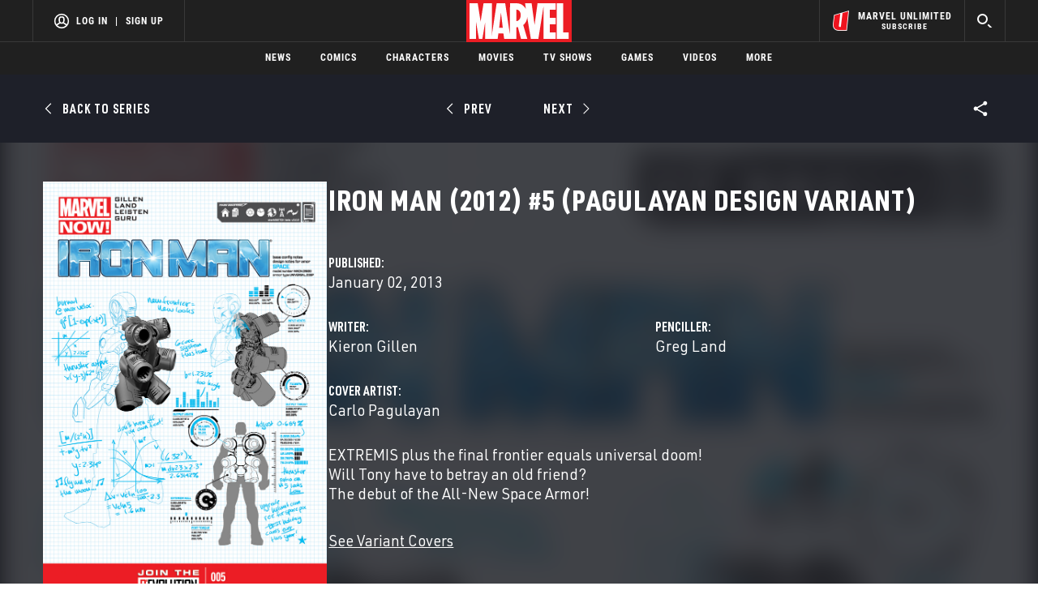

--- FILE ---
content_type: text/html; charset=utf-8
request_url: https://www.google.com/recaptcha/enterprise/anchor?ar=1&k=6LdY8_cZAAAAACuaDxPPyWpDPk5KXjGfPstGnKz1&co=aHR0cHM6Ly9jZG4ucmVnaXN0ZXJkaXNuZXkuZ28uY29tOjQ0Mw..&hl=en&v=N67nZn4AqZkNcbeMu4prBgzg&size=invisible&anchor-ms=20000&execute-ms=30000&cb=hiarhuk6n2bs
body_size: 48822
content:
<!DOCTYPE HTML><html dir="ltr" lang="en"><head><meta http-equiv="Content-Type" content="text/html; charset=UTF-8">
<meta http-equiv="X-UA-Compatible" content="IE=edge">
<title>reCAPTCHA</title>
<style type="text/css">
/* cyrillic-ext */
@font-face {
  font-family: 'Roboto';
  font-style: normal;
  font-weight: 400;
  font-stretch: 100%;
  src: url(//fonts.gstatic.com/s/roboto/v48/KFO7CnqEu92Fr1ME7kSn66aGLdTylUAMa3GUBHMdazTgWw.woff2) format('woff2');
  unicode-range: U+0460-052F, U+1C80-1C8A, U+20B4, U+2DE0-2DFF, U+A640-A69F, U+FE2E-FE2F;
}
/* cyrillic */
@font-face {
  font-family: 'Roboto';
  font-style: normal;
  font-weight: 400;
  font-stretch: 100%;
  src: url(//fonts.gstatic.com/s/roboto/v48/KFO7CnqEu92Fr1ME7kSn66aGLdTylUAMa3iUBHMdazTgWw.woff2) format('woff2');
  unicode-range: U+0301, U+0400-045F, U+0490-0491, U+04B0-04B1, U+2116;
}
/* greek-ext */
@font-face {
  font-family: 'Roboto';
  font-style: normal;
  font-weight: 400;
  font-stretch: 100%;
  src: url(//fonts.gstatic.com/s/roboto/v48/KFO7CnqEu92Fr1ME7kSn66aGLdTylUAMa3CUBHMdazTgWw.woff2) format('woff2');
  unicode-range: U+1F00-1FFF;
}
/* greek */
@font-face {
  font-family: 'Roboto';
  font-style: normal;
  font-weight: 400;
  font-stretch: 100%;
  src: url(//fonts.gstatic.com/s/roboto/v48/KFO7CnqEu92Fr1ME7kSn66aGLdTylUAMa3-UBHMdazTgWw.woff2) format('woff2');
  unicode-range: U+0370-0377, U+037A-037F, U+0384-038A, U+038C, U+038E-03A1, U+03A3-03FF;
}
/* math */
@font-face {
  font-family: 'Roboto';
  font-style: normal;
  font-weight: 400;
  font-stretch: 100%;
  src: url(//fonts.gstatic.com/s/roboto/v48/KFO7CnqEu92Fr1ME7kSn66aGLdTylUAMawCUBHMdazTgWw.woff2) format('woff2');
  unicode-range: U+0302-0303, U+0305, U+0307-0308, U+0310, U+0312, U+0315, U+031A, U+0326-0327, U+032C, U+032F-0330, U+0332-0333, U+0338, U+033A, U+0346, U+034D, U+0391-03A1, U+03A3-03A9, U+03B1-03C9, U+03D1, U+03D5-03D6, U+03F0-03F1, U+03F4-03F5, U+2016-2017, U+2034-2038, U+203C, U+2040, U+2043, U+2047, U+2050, U+2057, U+205F, U+2070-2071, U+2074-208E, U+2090-209C, U+20D0-20DC, U+20E1, U+20E5-20EF, U+2100-2112, U+2114-2115, U+2117-2121, U+2123-214F, U+2190, U+2192, U+2194-21AE, U+21B0-21E5, U+21F1-21F2, U+21F4-2211, U+2213-2214, U+2216-22FF, U+2308-230B, U+2310, U+2319, U+231C-2321, U+2336-237A, U+237C, U+2395, U+239B-23B7, U+23D0, U+23DC-23E1, U+2474-2475, U+25AF, U+25B3, U+25B7, U+25BD, U+25C1, U+25CA, U+25CC, U+25FB, U+266D-266F, U+27C0-27FF, U+2900-2AFF, U+2B0E-2B11, U+2B30-2B4C, U+2BFE, U+3030, U+FF5B, U+FF5D, U+1D400-1D7FF, U+1EE00-1EEFF;
}
/* symbols */
@font-face {
  font-family: 'Roboto';
  font-style: normal;
  font-weight: 400;
  font-stretch: 100%;
  src: url(//fonts.gstatic.com/s/roboto/v48/KFO7CnqEu92Fr1ME7kSn66aGLdTylUAMaxKUBHMdazTgWw.woff2) format('woff2');
  unicode-range: U+0001-000C, U+000E-001F, U+007F-009F, U+20DD-20E0, U+20E2-20E4, U+2150-218F, U+2190, U+2192, U+2194-2199, U+21AF, U+21E6-21F0, U+21F3, U+2218-2219, U+2299, U+22C4-22C6, U+2300-243F, U+2440-244A, U+2460-24FF, U+25A0-27BF, U+2800-28FF, U+2921-2922, U+2981, U+29BF, U+29EB, U+2B00-2BFF, U+4DC0-4DFF, U+FFF9-FFFB, U+10140-1018E, U+10190-1019C, U+101A0, U+101D0-101FD, U+102E0-102FB, U+10E60-10E7E, U+1D2C0-1D2D3, U+1D2E0-1D37F, U+1F000-1F0FF, U+1F100-1F1AD, U+1F1E6-1F1FF, U+1F30D-1F30F, U+1F315, U+1F31C, U+1F31E, U+1F320-1F32C, U+1F336, U+1F378, U+1F37D, U+1F382, U+1F393-1F39F, U+1F3A7-1F3A8, U+1F3AC-1F3AF, U+1F3C2, U+1F3C4-1F3C6, U+1F3CA-1F3CE, U+1F3D4-1F3E0, U+1F3ED, U+1F3F1-1F3F3, U+1F3F5-1F3F7, U+1F408, U+1F415, U+1F41F, U+1F426, U+1F43F, U+1F441-1F442, U+1F444, U+1F446-1F449, U+1F44C-1F44E, U+1F453, U+1F46A, U+1F47D, U+1F4A3, U+1F4B0, U+1F4B3, U+1F4B9, U+1F4BB, U+1F4BF, U+1F4C8-1F4CB, U+1F4D6, U+1F4DA, U+1F4DF, U+1F4E3-1F4E6, U+1F4EA-1F4ED, U+1F4F7, U+1F4F9-1F4FB, U+1F4FD-1F4FE, U+1F503, U+1F507-1F50B, U+1F50D, U+1F512-1F513, U+1F53E-1F54A, U+1F54F-1F5FA, U+1F610, U+1F650-1F67F, U+1F687, U+1F68D, U+1F691, U+1F694, U+1F698, U+1F6AD, U+1F6B2, U+1F6B9-1F6BA, U+1F6BC, U+1F6C6-1F6CF, U+1F6D3-1F6D7, U+1F6E0-1F6EA, U+1F6F0-1F6F3, U+1F6F7-1F6FC, U+1F700-1F7FF, U+1F800-1F80B, U+1F810-1F847, U+1F850-1F859, U+1F860-1F887, U+1F890-1F8AD, U+1F8B0-1F8BB, U+1F8C0-1F8C1, U+1F900-1F90B, U+1F93B, U+1F946, U+1F984, U+1F996, U+1F9E9, U+1FA00-1FA6F, U+1FA70-1FA7C, U+1FA80-1FA89, U+1FA8F-1FAC6, U+1FACE-1FADC, U+1FADF-1FAE9, U+1FAF0-1FAF8, U+1FB00-1FBFF;
}
/* vietnamese */
@font-face {
  font-family: 'Roboto';
  font-style: normal;
  font-weight: 400;
  font-stretch: 100%;
  src: url(//fonts.gstatic.com/s/roboto/v48/KFO7CnqEu92Fr1ME7kSn66aGLdTylUAMa3OUBHMdazTgWw.woff2) format('woff2');
  unicode-range: U+0102-0103, U+0110-0111, U+0128-0129, U+0168-0169, U+01A0-01A1, U+01AF-01B0, U+0300-0301, U+0303-0304, U+0308-0309, U+0323, U+0329, U+1EA0-1EF9, U+20AB;
}
/* latin-ext */
@font-face {
  font-family: 'Roboto';
  font-style: normal;
  font-weight: 400;
  font-stretch: 100%;
  src: url(//fonts.gstatic.com/s/roboto/v48/KFO7CnqEu92Fr1ME7kSn66aGLdTylUAMa3KUBHMdazTgWw.woff2) format('woff2');
  unicode-range: U+0100-02BA, U+02BD-02C5, U+02C7-02CC, U+02CE-02D7, U+02DD-02FF, U+0304, U+0308, U+0329, U+1D00-1DBF, U+1E00-1E9F, U+1EF2-1EFF, U+2020, U+20A0-20AB, U+20AD-20C0, U+2113, U+2C60-2C7F, U+A720-A7FF;
}
/* latin */
@font-face {
  font-family: 'Roboto';
  font-style: normal;
  font-weight: 400;
  font-stretch: 100%;
  src: url(//fonts.gstatic.com/s/roboto/v48/KFO7CnqEu92Fr1ME7kSn66aGLdTylUAMa3yUBHMdazQ.woff2) format('woff2');
  unicode-range: U+0000-00FF, U+0131, U+0152-0153, U+02BB-02BC, U+02C6, U+02DA, U+02DC, U+0304, U+0308, U+0329, U+2000-206F, U+20AC, U+2122, U+2191, U+2193, U+2212, U+2215, U+FEFF, U+FFFD;
}
/* cyrillic-ext */
@font-face {
  font-family: 'Roboto';
  font-style: normal;
  font-weight: 500;
  font-stretch: 100%;
  src: url(//fonts.gstatic.com/s/roboto/v48/KFO7CnqEu92Fr1ME7kSn66aGLdTylUAMa3GUBHMdazTgWw.woff2) format('woff2');
  unicode-range: U+0460-052F, U+1C80-1C8A, U+20B4, U+2DE0-2DFF, U+A640-A69F, U+FE2E-FE2F;
}
/* cyrillic */
@font-face {
  font-family: 'Roboto';
  font-style: normal;
  font-weight: 500;
  font-stretch: 100%;
  src: url(//fonts.gstatic.com/s/roboto/v48/KFO7CnqEu92Fr1ME7kSn66aGLdTylUAMa3iUBHMdazTgWw.woff2) format('woff2');
  unicode-range: U+0301, U+0400-045F, U+0490-0491, U+04B0-04B1, U+2116;
}
/* greek-ext */
@font-face {
  font-family: 'Roboto';
  font-style: normal;
  font-weight: 500;
  font-stretch: 100%;
  src: url(//fonts.gstatic.com/s/roboto/v48/KFO7CnqEu92Fr1ME7kSn66aGLdTylUAMa3CUBHMdazTgWw.woff2) format('woff2');
  unicode-range: U+1F00-1FFF;
}
/* greek */
@font-face {
  font-family: 'Roboto';
  font-style: normal;
  font-weight: 500;
  font-stretch: 100%;
  src: url(//fonts.gstatic.com/s/roboto/v48/KFO7CnqEu92Fr1ME7kSn66aGLdTylUAMa3-UBHMdazTgWw.woff2) format('woff2');
  unicode-range: U+0370-0377, U+037A-037F, U+0384-038A, U+038C, U+038E-03A1, U+03A3-03FF;
}
/* math */
@font-face {
  font-family: 'Roboto';
  font-style: normal;
  font-weight: 500;
  font-stretch: 100%;
  src: url(//fonts.gstatic.com/s/roboto/v48/KFO7CnqEu92Fr1ME7kSn66aGLdTylUAMawCUBHMdazTgWw.woff2) format('woff2');
  unicode-range: U+0302-0303, U+0305, U+0307-0308, U+0310, U+0312, U+0315, U+031A, U+0326-0327, U+032C, U+032F-0330, U+0332-0333, U+0338, U+033A, U+0346, U+034D, U+0391-03A1, U+03A3-03A9, U+03B1-03C9, U+03D1, U+03D5-03D6, U+03F0-03F1, U+03F4-03F5, U+2016-2017, U+2034-2038, U+203C, U+2040, U+2043, U+2047, U+2050, U+2057, U+205F, U+2070-2071, U+2074-208E, U+2090-209C, U+20D0-20DC, U+20E1, U+20E5-20EF, U+2100-2112, U+2114-2115, U+2117-2121, U+2123-214F, U+2190, U+2192, U+2194-21AE, U+21B0-21E5, U+21F1-21F2, U+21F4-2211, U+2213-2214, U+2216-22FF, U+2308-230B, U+2310, U+2319, U+231C-2321, U+2336-237A, U+237C, U+2395, U+239B-23B7, U+23D0, U+23DC-23E1, U+2474-2475, U+25AF, U+25B3, U+25B7, U+25BD, U+25C1, U+25CA, U+25CC, U+25FB, U+266D-266F, U+27C0-27FF, U+2900-2AFF, U+2B0E-2B11, U+2B30-2B4C, U+2BFE, U+3030, U+FF5B, U+FF5D, U+1D400-1D7FF, U+1EE00-1EEFF;
}
/* symbols */
@font-face {
  font-family: 'Roboto';
  font-style: normal;
  font-weight: 500;
  font-stretch: 100%;
  src: url(//fonts.gstatic.com/s/roboto/v48/KFO7CnqEu92Fr1ME7kSn66aGLdTylUAMaxKUBHMdazTgWw.woff2) format('woff2');
  unicode-range: U+0001-000C, U+000E-001F, U+007F-009F, U+20DD-20E0, U+20E2-20E4, U+2150-218F, U+2190, U+2192, U+2194-2199, U+21AF, U+21E6-21F0, U+21F3, U+2218-2219, U+2299, U+22C4-22C6, U+2300-243F, U+2440-244A, U+2460-24FF, U+25A0-27BF, U+2800-28FF, U+2921-2922, U+2981, U+29BF, U+29EB, U+2B00-2BFF, U+4DC0-4DFF, U+FFF9-FFFB, U+10140-1018E, U+10190-1019C, U+101A0, U+101D0-101FD, U+102E0-102FB, U+10E60-10E7E, U+1D2C0-1D2D3, U+1D2E0-1D37F, U+1F000-1F0FF, U+1F100-1F1AD, U+1F1E6-1F1FF, U+1F30D-1F30F, U+1F315, U+1F31C, U+1F31E, U+1F320-1F32C, U+1F336, U+1F378, U+1F37D, U+1F382, U+1F393-1F39F, U+1F3A7-1F3A8, U+1F3AC-1F3AF, U+1F3C2, U+1F3C4-1F3C6, U+1F3CA-1F3CE, U+1F3D4-1F3E0, U+1F3ED, U+1F3F1-1F3F3, U+1F3F5-1F3F7, U+1F408, U+1F415, U+1F41F, U+1F426, U+1F43F, U+1F441-1F442, U+1F444, U+1F446-1F449, U+1F44C-1F44E, U+1F453, U+1F46A, U+1F47D, U+1F4A3, U+1F4B0, U+1F4B3, U+1F4B9, U+1F4BB, U+1F4BF, U+1F4C8-1F4CB, U+1F4D6, U+1F4DA, U+1F4DF, U+1F4E3-1F4E6, U+1F4EA-1F4ED, U+1F4F7, U+1F4F9-1F4FB, U+1F4FD-1F4FE, U+1F503, U+1F507-1F50B, U+1F50D, U+1F512-1F513, U+1F53E-1F54A, U+1F54F-1F5FA, U+1F610, U+1F650-1F67F, U+1F687, U+1F68D, U+1F691, U+1F694, U+1F698, U+1F6AD, U+1F6B2, U+1F6B9-1F6BA, U+1F6BC, U+1F6C6-1F6CF, U+1F6D3-1F6D7, U+1F6E0-1F6EA, U+1F6F0-1F6F3, U+1F6F7-1F6FC, U+1F700-1F7FF, U+1F800-1F80B, U+1F810-1F847, U+1F850-1F859, U+1F860-1F887, U+1F890-1F8AD, U+1F8B0-1F8BB, U+1F8C0-1F8C1, U+1F900-1F90B, U+1F93B, U+1F946, U+1F984, U+1F996, U+1F9E9, U+1FA00-1FA6F, U+1FA70-1FA7C, U+1FA80-1FA89, U+1FA8F-1FAC6, U+1FACE-1FADC, U+1FADF-1FAE9, U+1FAF0-1FAF8, U+1FB00-1FBFF;
}
/* vietnamese */
@font-face {
  font-family: 'Roboto';
  font-style: normal;
  font-weight: 500;
  font-stretch: 100%;
  src: url(//fonts.gstatic.com/s/roboto/v48/KFO7CnqEu92Fr1ME7kSn66aGLdTylUAMa3OUBHMdazTgWw.woff2) format('woff2');
  unicode-range: U+0102-0103, U+0110-0111, U+0128-0129, U+0168-0169, U+01A0-01A1, U+01AF-01B0, U+0300-0301, U+0303-0304, U+0308-0309, U+0323, U+0329, U+1EA0-1EF9, U+20AB;
}
/* latin-ext */
@font-face {
  font-family: 'Roboto';
  font-style: normal;
  font-weight: 500;
  font-stretch: 100%;
  src: url(//fonts.gstatic.com/s/roboto/v48/KFO7CnqEu92Fr1ME7kSn66aGLdTylUAMa3KUBHMdazTgWw.woff2) format('woff2');
  unicode-range: U+0100-02BA, U+02BD-02C5, U+02C7-02CC, U+02CE-02D7, U+02DD-02FF, U+0304, U+0308, U+0329, U+1D00-1DBF, U+1E00-1E9F, U+1EF2-1EFF, U+2020, U+20A0-20AB, U+20AD-20C0, U+2113, U+2C60-2C7F, U+A720-A7FF;
}
/* latin */
@font-face {
  font-family: 'Roboto';
  font-style: normal;
  font-weight: 500;
  font-stretch: 100%;
  src: url(//fonts.gstatic.com/s/roboto/v48/KFO7CnqEu92Fr1ME7kSn66aGLdTylUAMa3yUBHMdazQ.woff2) format('woff2');
  unicode-range: U+0000-00FF, U+0131, U+0152-0153, U+02BB-02BC, U+02C6, U+02DA, U+02DC, U+0304, U+0308, U+0329, U+2000-206F, U+20AC, U+2122, U+2191, U+2193, U+2212, U+2215, U+FEFF, U+FFFD;
}
/* cyrillic-ext */
@font-face {
  font-family: 'Roboto';
  font-style: normal;
  font-weight: 900;
  font-stretch: 100%;
  src: url(//fonts.gstatic.com/s/roboto/v48/KFO7CnqEu92Fr1ME7kSn66aGLdTylUAMa3GUBHMdazTgWw.woff2) format('woff2');
  unicode-range: U+0460-052F, U+1C80-1C8A, U+20B4, U+2DE0-2DFF, U+A640-A69F, U+FE2E-FE2F;
}
/* cyrillic */
@font-face {
  font-family: 'Roboto';
  font-style: normal;
  font-weight: 900;
  font-stretch: 100%;
  src: url(//fonts.gstatic.com/s/roboto/v48/KFO7CnqEu92Fr1ME7kSn66aGLdTylUAMa3iUBHMdazTgWw.woff2) format('woff2');
  unicode-range: U+0301, U+0400-045F, U+0490-0491, U+04B0-04B1, U+2116;
}
/* greek-ext */
@font-face {
  font-family: 'Roboto';
  font-style: normal;
  font-weight: 900;
  font-stretch: 100%;
  src: url(//fonts.gstatic.com/s/roboto/v48/KFO7CnqEu92Fr1ME7kSn66aGLdTylUAMa3CUBHMdazTgWw.woff2) format('woff2');
  unicode-range: U+1F00-1FFF;
}
/* greek */
@font-face {
  font-family: 'Roboto';
  font-style: normal;
  font-weight: 900;
  font-stretch: 100%;
  src: url(//fonts.gstatic.com/s/roboto/v48/KFO7CnqEu92Fr1ME7kSn66aGLdTylUAMa3-UBHMdazTgWw.woff2) format('woff2');
  unicode-range: U+0370-0377, U+037A-037F, U+0384-038A, U+038C, U+038E-03A1, U+03A3-03FF;
}
/* math */
@font-face {
  font-family: 'Roboto';
  font-style: normal;
  font-weight: 900;
  font-stretch: 100%;
  src: url(//fonts.gstatic.com/s/roboto/v48/KFO7CnqEu92Fr1ME7kSn66aGLdTylUAMawCUBHMdazTgWw.woff2) format('woff2');
  unicode-range: U+0302-0303, U+0305, U+0307-0308, U+0310, U+0312, U+0315, U+031A, U+0326-0327, U+032C, U+032F-0330, U+0332-0333, U+0338, U+033A, U+0346, U+034D, U+0391-03A1, U+03A3-03A9, U+03B1-03C9, U+03D1, U+03D5-03D6, U+03F0-03F1, U+03F4-03F5, U+2016-2017, U+2034-2038, U+203C, U+2040, U+2043, U+2047, U+2050, U+2057, U+205F, U+2070-2071, U+2074-208E, U+2090-209C, U+20D0-20DC, U+20E1, U+20E5-20EF, U+2100-2112, U+2114-2115, U+2117-2121, U+2123-214F, U+2190, U+2192, U+2194-21AE, U+21B0-21E5, U+21F1-21F2, U+21F4-2211, U+2213-2214, U+2216-22FF, U+2308-230B, U+2310, U+2319, U+231C-2321, U+2336-237A, U+237C, U+2395, U+239B-23B7, U+23D0, U+23DC-23E1, U+2474-2475, U+25AF, U+25B3, U+25B7, U+25BD, U+25C1, U+25CA, U+25CC, U+25FB, U+266D-266F, U+27C0-27FF, U+2900-2AFF, U+2B0E-2B11, U+2B30-2B4C, U+2BFE, U+3030, U+FF5B, U+FF5D, U+1D400-1D7FF, U+1EE00-1EEFF;
}
/* symbols */
@font-face {
  font-family: 'Roboto';
  font-style: normal;
  font-weight: 900;
  font-stretch: 100%;
  src: url(//fonts.gstatic.com/s/roboto/v48/KFO7CnqEu92Fr1ME7kSn66aGLdTylUAMaxKUBHMdazTgWw.woff2) format('woff2');
  unicode-range: U+0001-000C, U+000E-001F, U+007F-009F, U+20DD-20E0, U+20E2-20E4, U+2150-218F, U+2190, U+2192, U+2194-2199, U+21AF, U+21E6-21F0, U+21F3, U+2218-2219, U+2299, U+22C4-22C6, U+2300-243F, U+2440-244A, U+2460-24FF, U+25A0-27BF, U+2800-28FF, U+2921-2922, U+2981, U+29BF, U+29EB, U+2B00-2BFF, U+4DC0-4DFF, U+FFF9-FFFB, U+10140-1018E, U+10190-1019C, U+101A0, U+101D0-101FD, U+102E0-102FB, U+10E60-10E7E, U+1D2C0-1D2D3, U+1D2E0-1D37F, U+1F000-1F0FF, U+1F100-1F1AD, U+1F1E6-1F1FF, U+1F30D-1F30F, U+1F315, U+1F31C, U+1F31E, U+1F320-1F32C, U+1F336, U+1F378, U+1F37D, U+1F382, U+1F393-1F39F, U+1F3A7-1F3A8, U+1F3AC-1F3AF, U+1F3C2, U+1F3C4-1F3C6, U+1F3CA-1F3CE, U+1F3D4-1F3E0, U+1F3ED, U+1F3F1-1F3F3, U+1F3F5-1F3F7, U+1F408, U+1F415, U+1F41F, U+1F426, U+1F43F, U+1F441-1F442, U+1F444, U+1F446-1F449, U+1F44C-1F44E, U+1F453, U+1F46A, U+1F47D, U+1F4A3, U+1F4B0, U+1F4B3, U+1F4B9, U+1F4BB, U+1F4BF, U+1F4C8-1F4CB, U+1F4D6, U+1F4DA, U+1F4DF, U+1F4E3-1F4E6, U+1F4EA-1F4ED, U+1F4F7, U+1F4F9-1F4FB, U+1F4FD-1F4FE, U+1F503, U+1F507-1F50B, U+1F50D, U+1F512-1F513, U+1F53E-1F54A, U+1F54F-1F5FA, U+1F610, U+1F650-1F67F, U+1F687, U+1F68D, U+1F691, U+1F694, U+1F698, U+1F6AD, U+1F6B2, U+1F6B9-1F6BA, U+1F6BC, U+1F6C6-1F6CF, U+1F6D3-1F6D7, U+1F6E0-1F6EA, U+1F6F0-1F6F3, U+1F6F7-1F6FC, U+1F700-1F7FF, U+1F800-1F80B, U+1F810-1F847, U+1F850-1F859, U+1F860-1F887, U+1F890-1F8AD, U+1F8B0-1F8BB, U+1F8C0-1F8C1, U+1F900-1F90B, U+1F93B, U+1F946, U+1F984, U+1F996, U+1F9E9, U+1FA00-1FA6F, U+1FA70-1FA7C, U+1FA80-1FA89, U+1FA8F-1FAC6, U+1FACE-1FADC, U+1FADF-1FAE9, U+1FAF0-1FAF8, U+1FB00-1FBFF;
}
/* vietnamese */
@font-face {
  font-family: 'Roboto';
  font-style: normal;
  font-weight: 900;
  font-stretch: 100%;
  src: url(//fonts.gstatic.com/s/roboto/v48/KFO7CnqEu92Fr1ME7kSn66aGLdTylUAMa3OUBHMdazTgWw.woff2) format('woff2');
  unicode-range: U+0102-0103, U+0110-0111, U+0128-0129, U+0168-0169, U+01A0-01A1, U+01AF-01B0, U+0300-0301, U+0303-0304, U+0308-0309, U+0323, U+0329, U+1EA0-1EF9, U+20AB;
}
/* latin-ext */
@font-face {
  font-family: 'Roboto';
  font-style: normal;
  font-weight: 900;
  font-stretch: 100%;
  src: url(//fonts.gstatic.com/s/roboto/v48/KFO7CnqEu92Fr1ME7kSn66aGLdTylUAMa3KUBHMdazTgWw.woff2) format('woff2');
  unicode-range: U+0100-02BA, U+02BD-02C5, U+02C7-02CC, U+02CE-02D7, U+02DD-02FF, U+0304, U+0308, U+0329, U+1D00-1DBF, U+1E00-1E9F, U+1EF2-1EFF, U+2020, U+20A0-20AB, U+20AD-20C0, U+2113, U+2C60-2C7F, U+A720-A7FF;
}
/* latin */
@font-face {
  font-family: 'Roboto';
  font-style: normal;
  font-weight: 900;
  font-stretch: 100%;
  src: url(//fonts.gstatic.com/s/roboto/v48/KFO7CnqEu92Fr1ME7kSn66aGLdTylUAMa3yUBHMdazQ.woff2) format('woff2');
  unicode-range: U+0000-00FF, U+0131, U+0152-0153, U+02BB-02BC, U+02C6, U+02DA, U+02DC, U+0304, U+0308, U+0329, U+2000-206F, U+20AC, U+2122, U+2191, U+2193, U+2212, U+2215, U+FEFF, U+FFFD;
}

</style>
<link rel="stylesheet" type="text/css" href="https://www.gstatic.com/recaptcha/releases/N67nZn4AqZkNcbeMu4prBgzg/styles__ltr.css">
<script nonce="V8eIU2HT3QK2UIbFULFH2A" type="text/javascript">window['__recaptcha_api'] = 'https://www.google.com/recaptcha/enterprise/';</script>
<script type="text/javascript" src="https://www.gstatic.com/recaptcha/releases/N67nZn4AqZkNcbeMu4prBgzg/recaptcha__en.js" nonce="V8eIU2HT3QK2UIbFULFH2A">
      
    </script></head>
<body><div id="rc-anchor-alert" class="rc-anchor-alert"></div>
<input type="hidden" id="recaptcha-token" value="[base64]">
<script type="text/javascript" nonce="V8eIU2HT3QK2UIbFULFH2A">
      recaptcha.anchor.Main.init("[\x22ainput\x22,[\x22bgdata\x22,\x22\x22,\[base64]/[base64]/[base64]/[base64]/[base64]/[base64]/[base64]/[base64]/[base64]/[base64]/[base64]/[base64]/[base64]/[base64]\x22,\[base64]\x22,\[base64]/wpDCjiLDnSXCosK+wq3CtMOjR8OUwq/Ch8OPfFvCnHnDsQ/[base64]/DhyEiw5fDssKGwpJVEcKTw48HSCPDgSZNPVB6wqDCssK2ckcsw5zDi8KIwoXCq8OHMcKVw6vDlcOww41zw47CscOuw4k/woDCq8Ohw7LDngJJw5fCognDisK2CFjCviLDlQzCgAVGFcK9Nn/Drx5Xw5F2w49fwpvDtmotwrhAwqXDtMKdw5lLwrzDkcKpHhVwOcKmVcOVBsKAwqPCtUrCtwjCtT8dwrvChlLDlkc5UsKFw4PCrcK7w67CoMO/w5vCpcO5asKfwqXDhlLDsjrDiMOGUsKjEMKkOABYw4LDlGfDjsOuCMOtXcKlIyUPeMOOSsOLehfDnTtxXsK4w5PDm8Osw7HCtEccw64aw5A/w5N5wr3ClTbDpwkRw5vDuT/Cn8O+TBI+w41mw5wHwqUrJ8KwwrwQH8KrwqfCusKFRMKqVQRDw6DCsMKLPBJPKG/CqMKEw6jCnijDgSbCrcKQHQzDj8ODw4/[base64]/cX8faQFfw696wqMBCVJ4IsKmw59jw7suH19kM0loGizChcOjGUchwprCgsKJDcKkJlTDmzfCrydCYgbDucKZasKlZsOowpXDu3jDpj1Qw6DDkwrCkcKxwp0KCMOQw7J/w7cfwoPDhcONw5LDp8OeFMOuNSUhPsKfKn8YR8KTw5bDrB7CrcOewoTClsOkJhrCiwxobcOYbBXCr8OTCMO9XlHCkcOAYMO1KsKuwobDpCstw7sbwqHDksOgwpReTjzDsMOJw6omOR5dw5hrLMO+JTvDk8OMZHBKw6/Ch1AyGsONYFnCl8Oew5TCiVrCv1nCmMOLw4jClnwhc8KaN0zCqULDsMKEw454wpzDhsODwooiAmrDsycBwpMlFMO4SVJxUcKzwohaXMOTwpLDvcOPbHPChMK+w53CmkXDj8Oew7XDuMKrwp8ewrR/bGRbw7TCqCl7cMKYw43CrMK3YcOAw7nDjMOuwqNZVHRHJsK4HMKywpMZOsOmYsOQLsOUw5DDq0DCqC7DpMK0wpbCnMKBwr9eUcOywoPDi0NfMgnCtnsKw5kSw5YEwrzCqw3Ck8O3w7DCoUpVw73DusOuAXjDiMKQw5p/[base64]/DssKvaypOw4ZYO0DCjMOoVcOxwrTDo8O6w4nDqgAGw7TCvMK9woQ+w4rChxDCr8OowprCpMKdwoEtNxDCllVYdcOIT8K2W8KsMMOYUcOdw6ZsNg3DgMKUesOwTAtCKcKpw4o+w4/Cg8KcwpsQw5nDl8Olw5nDq2FZZQNnZhhgBx3DucOdw7bCosOaUgBiFyHCtsKQDHpzw4tzfE5tw5YBYx14IMKjw6HChDIfXcOAU8OzZMKWw55/w63DiyhWw67DgMODTMKqNsKqJcOMwrICaS/CtV/CrMKBWsOLCw3Ds18KAQdDwrgFw4bDvMKjw61VS8Owwp1Zw6XCtiNnwqnCpw/Dl8OdPQNtwppUJGhyw5/[base64]/DpcK0KDvDqcKXw6p5w4zDt1oWwo9LQsKowrfCp8KLf8KdFhfCpQ0lf0zCkcOhJXrDnUDCucKFw7nDi8O6w70UFivCj3XDok0Ywr45asK9CsKEKxnDrMKiwq4vwoRCLWfCg0XCn8KiPVNKMQw5BnjCtsKhw5MDw7rCrsK/[base64]/w5IXwo0Ew47CmMKUVgEXNyLDuVx5XsKFBsO/Yl7CnMO1YHwlw7/CgcO1wqrChD3Cn8Oaf2QTw5JawpHCnBfDl8O0w4HDvcK2wrTDm8OowrpOZ8OJJyNQw4RHcl0yw4g6woPDu8O0w5dpVMKtNMO7X8KQPVfDlhTDiQZ+w4DCkMOIPVQUWTnCnxI/[base64]/Bnk9wplBNyEYEMOjOjxATsOuesK/wpLDqcKlAUDCpcKJHigdWSVfw7bDmmvCkmDDk0wGX8KvXDHClENiYcKQF8OJQMOsw4rDssKmBGMvw6TCosOKw7ZHfA1IQEHDjzxBw5DCmcKHUHzDlyZKFzjCo0rDn8KDOCI4Nk7CiE9xw7xbwr/[base64]/DvHDChMK6wqgbTsK1w7tbYW7CuldBOcKvd8OZCMOuUMKCc0PDgw3DvXbDqE/DgjHDhMOrw5hBwpxUwo/Dg8Kpw4TChH1Kw7INJMK9w5vDicK7wqvCuwo3SsKeRcOlw4M1fiPDjcODw5AINcK5esOSHknDocKOw6plNk5qQjHDmiDDpsKrMEbDu0R+w7HCizrDiUvDicKuLnrDpmLDssO1SFE/wrwmw58EUMOFewUKw6HCuybCp8KFMVrCtn/[base64]/Cqj7Dmh54w4U2HsK/w6LDiMOuwpnDlsOZGyDCnRI/w6jDm8OZB8OTw68Nw4zDiUvDuQLDhADDkWV1DcKPRAPCmh1Fw7rCnU0swo07w6BuMF3DrsOLDMKHS8K8VsOOecKwbMOfR3RTPsKZD8OvTXVBw7XChAXCsXnCnB3Cuk7Dm3s8w7g3JMOBTmBUw4HDojR7O0TCqwcEwojDiU3DosKVw6XCqWgcw4jCvS4+wo3DpcOIwr/[base64]/Q0I+wpvChMKAKsOsRW7Cg8Oew57DmcKiw6/[base64]/[base64]/DvzdTwoLCgMOowr4sGiRXK8OFcAzCsk8gwrk9w4PCoTHDmj/DicKOw7AiwpXDk0HCk8KWw7fCogXDhcK9YcOaw6sKQ1DCgcKrQRwWwrp7w6HDm8Kyw73DncOKcsKwwrFyYiDDpsODUMK4ScOpb8O5wofCsi/[base64]/DusKgwrhnKQ4UAnxuY1LCpwLDp8OSw4PDtsKcS8KLwqwxPzfDjBZxUSjCmAxqfsKlKMKnGhrCqlbDjTTCmG/DlTHCmsO0FlB9w53DicO3LU/DsMKJL8OxwpZ5wpzDt8ORwpPCp8O+w43Dr8K8PMKPTj/DksKgSlA9wrjDgCrCqsKrEsO8woQfwpfCp8Oqw5U+w6vCqm0QMMOtw40JSXFlUWk7TXcueMOBw4RBdV7CvknDtxJjO3XCkMKhw7dVYCtfw5IaGUV/N1Zmw4gmwostwrJcw6bCoC/CkBLCsxfCpGDDqgh/TxY9dyXCmktYI8Knw5XDqD/CoMK9XsOKfcO9w6XDs8KfbcOPwr06wqLDvHTCoMKQQmMpKT5mwqMkXl4Iw54/w6Z+OMKCTsOawpUJTX/CgBTCrm/[base64]/[base64]/Dn8O9IsKEKkvDgXHChcKBw43CnFDDkcKmNcOvwqbCpWdMVBPCjX91wojDnMK7TcO4Z8KvQsKYw67DsVrCicO+wrPDrMKAEWE5w7/Ck8Oow7bCikUEV8ONw4rCvw1Hwq3Dp8KZw7vDgsOtwrLDlcOMEsOFwoPCrUfDrUfDskAOw5l/wqPCiWYXwr3DpsKMw6/DqToJPwt6J8KuY8OneMOId8OLTTx2wpViw74GwoV+NUrCiBkmAsOSLcKjw4AawpHDmsKWOnTCgUcOw6c5wqHDhWZ4w5o8wqw5HxrDsHo7e3Z8w7vChsOyOsKjGW/DmMOlwqt2w4LDtcOmIcKewrF2w51GFkQpwqVWOXnCpQ7CmCvDvnLDpD3Dhkpnw6PDvD/[base64]/w6/[base64]/[base64]/Dq8OPw5fCsyrCjcKtw5XDu0DDnsO7WcODw5vCjsOhREx7wqjDmsKbW0rDoFF4w6vDnzUcwqIvD3PDqD5bw7Y2NBfDphvDiDHCt3lPHlk0OsOrw48YJMK2DiDDicOTwpPDocOZa8OeRsKBwrHDog7Do8OKNlkaw7jCrBDDvsKVT8KMPMOswrHDosKHD8OJw6/CmcOPNsKUw7TCsMKJwozCmMO0WnBow5rDnQzDm8KRw6phRsKaw6Z9Z8O9IcOYAS3CtMOfEcOzaMOCwqkQRcKAwoLDn3Fbwp0UDxQkCsO2dGjCo0IoPMODXsOVw4nDoCjCv0PDkn4Sw7PCtno+woXCmyEwFhrDusKUw416w5FPH2bDkl9Pw4XDrSURBT/DksKZwqfChRRhYcOZw6sVw6TDhsKrwrXDssKPYsK4wpJFecO4SMObMsOpASkwwr/CncO6O8KBU0RKCMKoRwfDlcO9wo44QCTCkGTCvzXDpcORw5PDjS/ChADClcOGwp0Pw7pywrsfwpbDp8KQwrHCt2F5w6h8PXvDpcKNw51bBH0vQklfRG/[base64]/Cu0PClMKkwqErKQdFwpEnFG/CjjrCmMOYeRk1wrHDpioDbnoFdkQZRArCtWVtw4Zsw7tDKcK6wox3acOeU8KiwohAw6gCVTBMw53DmH15wo9XBMOQw5o7wo/DsF7CoBY1d8Oow4dfwr1ORcKUwqDDiArDrAvDjcKrw5DDk2VpbRJBwo/Dh0YuwrHCuTbCnBHCtlY8w6J8eMKWw7gHwrtdwqw+F8O6w4XCoMKDwptYSnbCgcOBGxBfCcOedcK/[base64]/CvkDCp8Kjw69pwpjCk8KFBzTCk11XUsOpI8KXBhDDvgppPMOLAjzCtw3DkwgGwp5GdFTDiQNLw7NzannDrmbDhcKyS1DDkF/[base64]/CksO0asOZfMKERF9nw4pCw7nClWnDjMKWV8OYw7tgwpDDo1lfambDpCrDq3tBwq/[base64]/[base64]/DjcKQGsKgw4bCtcOkCsO8wqdhw5HDtMK5ccOTw5TClMOMY8K/[base64]/OnI0DMKCwrdiw6bCiTbDl3bDsnPDrMKrwpHChXfDscK5w7nCjGbDqsO7w5HChCYYwpEqw7onw6QVZ0UqGsKRw7UIwrvDk8OTwqrDq8KvaW7Cg8Kzfyw4RsOrKsOxeMKBw7NKO8KzwpMvLxHCp8KRwqvCgWxswpLCuAzDhwHDpxQUJShPwqnCsH/CrsKvccOAwqgoIMKqbsOTwrDCuGF6SGYXIsK/w78rwqp7wpZ/wpPDgiXCl8OHw4IJw5rCuWgTw50aX8OEExrCpsKvw7nDqw/DhMKDw77CvUVdwrh4wow9wrFxwqolPsOHJGnDgFvCusOmC1PCksK9wojCjsO2JQ9xw57Ds0RNAw/DvH/Cp3h/woVlwqrDqsO+Gxl4woMtTsOMGjPDj2lGe8KdwoDDkW3Ch8KXwowJdy/CqhhdAHHCl34mw5rCl0Vfw7jCrsKpbEbCmsOWw7vDmyNXOHwfw6ltKWnCsVE1wpbDtcKwwozCijrCnMOdKUzCtVXChXtGOCNnw5UmQMK+LMK9w6/DvTXDnGDDl28hcnAIwqt8CMKpwqFMw6wmWEh+NMONJgbCvMOIVkYGwo3Cg1PCvUPDsx7CpmxCbFQrw4BMw4HDpnDCt3zDtsOywqIQwonCkX0qFD11woDCpVgkJxBRMxHCuMO8w5UZwpI6w4QQKcOVH8K7w59ew5Q2WXTDqsO3w7UYwqTCmi4AwoIiYMKUw5/DnsKJR8KgOEHDucKlw7vDmR9MfkAIwpYfN8KTOsKbQUPCrsOMw7HDkMO2B8OkDH4nA1EcwoHCrwEvw4HDp2zCnngfwrrCvMOrw5nDrzPDqMK/ClAIF8KYw5vDiFFfwofDmMOCw4nDnMK7DwnCoE1oDz9pWg7DvHTCry3DsmMlw68/w4bDpcO5TkJ6w7nDlcOswqQLcVTCmcKZccOsTsOWJsK4wpFZJUMnw7JFw67Dh2LDv8KEdcOXw7nDt8KXw7PDpSR/ZmZiw4xEAcOLw6FrCHbDoz3CjcOLw5nDo8KbwofCgMKlGXHDrcKwwp/CpF/CosOGNivCjcOiwrbCk2LCvxcfw4o5w6PDh8OzbVxrFX/CrsO8wrrCpMKdUcO2ccOfKMK6WcK7F8KFfVvCvgF6DMK2wprDoMKWwq7Ch0Q3MsK7wrbDusOXYwAHwqLDg8K9Pn3DuVg9SSDCogIlLMOmezXCsCoIXGHCqcOAQS/CmAEVwpdXHcO/OcK9wo3DoMOKwqtlwrXCmRDCr8KiwrPClXwtw67CkMOcwpIHwp5hHMOOw6QqLcO+eEofwozCocKbw65Vwq1swpvCtsKlfcO6UMOGLMK/JsK/w6EtEijDp27Ds8OIw6Anb8OIVMK/AiTDjMKawpAWwpnCvRbDk3LCl8Ofw7Bqw6hMbMKWwpTDjMOzGcKlSsORwpbDkGImw71KdTF3wqlxwqI4wrYvah8FwqrCvCgRZMKswqxZw7rDvS7CnTVvXlPDj1vClMO/wqQuwoTDhUnCr8O8wqXCh8OURSUEwqTCgsOXasOqw4rDsirCg2nCtMKTw47Ds8KQFEHDr3jCgmLDisK5P8Opclt1dFoSwrnCqApDwr7Dg8OTZMOkw4/DslFBw5dXb8OkwqMBMm1BAC/Co0fCmkJ2b8Otw7RafMO3woIleA3Cu1Ymw4LDjMKzIMKbdcKXOMOswp7CnMKGw6ROwrx/YsO1RhLDhFc3w4vDmSzDsC8Mw5hDPsO8wpEmwqXDhcO/wrpdGEUOwpHCmcKddEjCl8KZWsK+w4Emw7o2VcOEB8OZIsKsw4QKfsOzEBnCpVEmFX8Lw5vDiWQuw6DDmcKZY8KHWcOywrLDssOWE3LDs8OPG3gRw7HCiMO0C8KvCF3DqMKxcAPCoMKVwoJMw4BKwonDhMKrfCJsDMOIJljCpkd4H8KTPhTCtcKEwoxAZi/CrkXCsHbCiT/DmBYWw7t0w4jCnXrChCpjQsOcYQJ9w63Cp8KeDg/CuhDDvcKPw7YPw7lMw7IiH1XCuH7Dl8Oew4lmwoc1YC8lw40FDcOhUMOXfsOpwrZ3w7/Dgy4NwozDkcKwXyPCtMKvw7JFwqHCnsKYFMOKQWrCkSbDgRrCt07CnyXDkm9gwo9OwrjDm8Ovw5EjwqsJZcOHFT1hw63Cq8O7w7TDsHBrw7ERw5vCisOCw6hZUnbCrMK7bMOYw6wCw6nChMKnFcKCa3VjwrwAIlU2w4/DmVbDtjTCncKsw6QSDnjDtMKsdcOkw7lSH3/DpcKcF8Khw6TCjMOecsKHEj0vQ8OmCCgAwp/Cq8KPH8OLw4sFKsKWQVZ1FWgLwqgfecOnw7PDi2XDmz/CuUJZw7nCp8O5wrbCv8OzQsKDXBIhwrlkw6wSe8Kpw59ODhJHwql1WFcjEMOJw67CnsOoM8O6wpPDrU7DsDzCpwbCqjpScMKqw4AhwpYzw7QKwqJuwrnCuhjDoHddBBloYjfDtsONbMKISlzCvsKLw5w0PiERU8O/wrM7Mmc9wpsVNcK3wq8yKDTCpk7CncKRwp1MYcOBHMOkwpLDrsKgwokgU8KjY8OoMcK2w4cyZMO4IzEYT8K+CCjDqsOHw7sATcOkOgPDq8KPwoLDpsKGwrtlZFF4EUoAwo/CoV8Yw7ccRHzDvSTCm8KQPMOBw6fDuARYPmrCgHrDqh/[base64]/VsK6AQ7DjDFSWWrCvQfCsXxPSMOhw5/Dt8K2KxFBw5ARwoNkw5djXjwfwo0wwq7CsH/DiMKRJRdqP8OGZzM0wqR8diASU3sbaFgeFMKJFMOTbsOVWTfCsBHCs0UBwoQdUjQkwqjCqsOWw7jDucKIV0DDnyBEw7VZw4FdU8KZT1TDvEo1TcO3B8K+w6/DvcKcXGRPJMKBaHx+w7XCmgMrHWJUPkZQWRRsScKTKcK7wrwzbsOWSMKFOsKJEMOHTMKeAMKRacOVwrUHw4YSE8OPwpkeFAwNKVN6IMK7fDFVL1powprDt8Ojw6ROw7VIw6Iawoh/EClxYnvDiMKqw7EwX2/DkcO9XMO9w7/[base64]/[base64]/[base64]/CthhbYS3Dv8OEw4JCaMK2JMKnw5BUwrENw5c9CHkuw7nDp8OmwpnCpGhFwr7DpEwOLCt9PsO1woTCqGLCj28zwrLDojYIQgcBCcOhHy/[base64]/ChBtxwp/DsX4IwqzCjhwSwqvCsMOywqxcwr45wrXDlcKfZsOkwpvDkwtAwowywo9xw6rDj8KPw6sQw4RNAMOPKgLDgQLDpcK5w5Nmw5USw61lw40ve1tTUsKzRcKNw4BbbUvCsgLChMKWCWwdNMKcI3FAw6Unw4HDrcOHw67DjsKILMOSKcOPd2jCmsKgC8KVwq/[base64]/[base64]/[base64]/D1xScR0Nwpthw59Qw7LDnh/Cqh4JC8OvNGjDrGgBbcOhw6fCqV1swq/[base64]/CiREqwocvwqTDkcK7E8KNKVLDq1lNPMO+wpLCsGpOaE8/[base64]/NS/DjMKdwr4cwqbDgmUhw7xXJnIPaEjCp3HChVonw61zWMOwIDYrw6LDrcOhwo3DoSo3BcOBw4JPZ2USwovCkMKYwqjDgsOlw6bChcO4w5/DvcOHCm1uwoTCqjV4OTfDicOmO8OOw7TDvMO9w6NOw6rCosK5wr3CgsKbB2rCmTFQw5HCqnPCp0DDmcORw5oUVsK/T8KeL3XCkQkNwpLCtMOiwrp2w67DksKew4HDlU4QG8OFwrzCisKvw65BRsOAfy3CicOuAQnDucKsScKWd1hkWlNSw74iQkJwFMO/R8KTw6nDs8OWw5Q6EsKdZcKwSDd8JMKUw5TDilXDjX/CiXbCqitWM8KiQ8O9w7F0w5Ihwo5LPwbCosKlay/Dp8KkaMKCw6dLw7pBLcKIw4PCnsOewpPCkCHDgsKKw6TCk8KdXkXCilgZdMKcwpfDr8K9wrxREBoTMAPCqwlcwo/Cq2wkw47CksOFw6XCv8OawofDg0jCtMOew4XDvXPCk2HCicKRJA1Lwr1BbGTCgsOew5fDrXzDqmLDqcOoOQBbwqUZw7MsTg4paFwIWBN5O8KJN8O9LsKhwqrCtQXCkcOTw6N0bx1/C2bCljcEw4jCo8Omw5DDpmtbwqjDjy90w6DDnRtow5MHcsKIwoUuJ8K4w5s/[base64]/Cj8O3w7QfworDuMKswppkF8Kwwppgwos7w5/[base64]/Dn8O0K3DDsEzDpcO1SVzDvcOdeMOEwrbDuMOTw5nDhsKXwoRdw4IjwrRuw5nDsEzCmnbCtSnCr8K1w7rClDZ7wqseWcKHLMOPPsOkw4LDhMK/UcKzw7J+LWonesKxN8KRw4IVwoEcTsKjwpkVUThSw4hQdcKkwqtuw5jDqkNpWx3DtcO0wqjChcOjGRrCn8O0wpkbwp45w4J8KcOlYUsYIcOmScKyGMOGDxbCqncRwpPDm1Yhw6puw7Iiw5XCtEYIN8O3wobDpAoiw5PCrHrCjsKaOGPDn8OFFXpmW3sNGMKTwpvDh3/CgcOKw5XDui/Dn8O8Fx7ChhMRwrg6w5o2worCnMKZw5svFsKlby/CsAnDvRjCuBbDql0Vw6XCisK4Ki5Nw50lR8KuwoUMQcKqXURBZsOIAcOjH8OuwpjCikLCkHY/[base64]/[base64]/[base64]/Dg8OHw5DDrwoKby/[base64]/X1XDt09XPMKPJzM5wprDv8OgecOxLnwzwql1ZsKVMcK4w4FDw4XChcOeeCoYw5QYwqbCgy3Cm8KrVMOmISXDg8Owwpx2w4c7w6rDmkrDoUh4w7JIKT7DvRIiOMOEwprDkVE7w7PCmsOQZkRxw7PCq8ORwpjDo8OACUFQwrsNw5zCmCc/SDbDoB3CocO6wq/Csx5eDsKCHcKRwrDDjXLCr0PClsKqKgkKwq5RTmPCnsO8V8Oiw7HDtHrCuMKgw44HcFluw7zCvcKlw6sTw7TCom3DuDHCgmM0w47DqMOEw7PDmcKbw4jCiSwWwqsbIsKCNkjCuj7Dg1o/[base64]/DuX3CkcO4wqRfwqXCqzVZKl7CksO3wqlEB2sPw6l8w68PTMKVw4bCvVkcw6AyNgnCsMKCw59TwpnDvsKXRsKHa3VdIgdDUsKQwq/Dk8KxXThAw68Tw7rCvsOpwpUPw6nDqT8Cw7bCtjfCqX3Ct8OmwoU8wqXCi8Ojwrkdw4nDs8O4w7HDv8OWE8OqNUbDr003wqPCtcKcwoNAwp3DgcOpw5YgGyLDg8ODw4pNwotwwpXCriNIw748wrLCh0V/wrpGLEPCssKSw5ouKVxQwp7CqMOnS0ttF8KVw6YSw4JEUTVaasKQwroHImA+QzMow6NQW8Ohw5J5wrcJw7DDp8Ktw4FzDcKMT13DsMOJw7XCm8K3w5lJJcO5WMO3w6rCkRlIK8Kaw6/Dk8KHwrtfw5HDtQoEI8O8Vmc0OMKcw6gQGsOjeMOSJVrCvnUAOcKyT3XDksOvTQ7CpsKBw7HDpMKlScO7w4vDhxnCgsOuw4fDnTXDuk/[base64]/[base64]/DocKtw60kw5oUNsKDS8OjwqnCnMOpU0JJwrs2acOMGMKXw4XCpnwYb8KywoQxOwYCAcOSw4DCmXDDi8OGw7/CtMKww7DCosKUMsKVWwA4eEzDgMK/w5QjCMOrw5LCo3LCn8OFw6XCj8K6w63DtcKdw7LCqsK6wqoRw5FswrPCncKLd3bDksK/[base64]/[base64]/Dr3/CrB3DmcOSw5AvK0nDm0JEH8Okwrsfwo7Dk8K1wp0vw640J8ODDMKxwrpYIcKBwrvCvMKvw7Zhw5oqw4E8wp5WO8O/woB5FjTCqkFpw67DtSTCrsOpwpE4MGPCu3xiwqV4wqEzBsOMYsOEwow5w4R6w7RIwoxubFHCrg7CuCfDvnlnw5DCs8KdEsOewpfDv8K5wqTDrMK3wozDtMKqw5zDncODH0FPaFRRwqzCi1BHSMKeIsOCd8Kawrk/worDvC5fwoIQw4dxwpNpa0YMw41Icy82BsK1G8O0eEULw6fCrsOUw57Dr1Q/VMONUBzCgcObH8K7QUzCpcOXwooNH8OQTcKowqFybMOeLMKFw6www5dewrDDjsOFw4PCvh/[base64]/wpbDqG3DhsOeD8KGYsKlJcOcwosAw4IhV2RcEGlnwrkww5Qfw7EbchvDk8KCccOlw4p+wrrCjsO/w4/Cl2xswozCqMKiKsKMwqXCo8K9KV7ClRrDkMKZwqXDvMK2XcOKWwjDr8Kgwo7DsCnCt8OTKTHCkMKRaEcww6Iuw7XClF3Dr0LCjcKqwpBaWn7DjFHCrsKGcMKPCMOjdcOsOjXCmXJqw4IFYcOZOB91ZlYZwovCmMOFJmvDnMOowr/DksOJe2g6R2rDqcOsXcO9WB8AQG9NwpnDgjh3w6jDuMO4AA5nwpHCv8Oww79Two9aw6vCqBs0w6dHEGlRw6TDhsOawoPCq1jChggaW8OmPcKlworDuMO1w5osHXN4ZR4KTMOCSMK8DMOSFX/Cr8KGfcKaEcKfwoLDrgfCvxoXQx46w7bDncOZCibCocKJAmLCqsKQYwnDgQjDtX3DmSPCssKow68Hw6rCtXB0d2/DocOpUMKDwq9rWkDCgcK6OzNGwpJ5BQQZSV8eworDocOAwrZ9w5/[base64]/DpcKADE5UwqbCu8KJXMOoIRLCq1XCozMSSMKpTcK7asOhEcO1W8OOJsKzw4HCthHCrHzDlsKXb2bCrUbCp8KWfMKiwpHDssOow6Ekw5DCkmQEPSnCtMOVw7LDgTbClsKQw4gFJ8OGEMKwQMKew4F5w5rDh2PDqVbCnFLDgkHDqz/DvsOfwo4qw77Cn8Osw6FNw7Bnw7sswoQhw6LDisKvUB/[base64]/CusOXHsKvXS51w6XDm3nDtVgUCzvClsOow41hw7h8wqzCjHvCmcOvecOAwoJ/NsKpBsK0wqPDoE1lZ8KAd0rDuT/DkTlpcsOsw6bCr3ksLcODwrpwM8KBWU3DocOaJ8KfT8OgNinCocO4ScODFWRSYWnDnMKhDMKYwpN/Fktuwo8tSMK6w73DgcK3LcKPwooMdXfDglPChQUXI8O5NMKIw7TCs3jDksK6TMOYFiPDpsKBAEAVRT3CpzbCmMOMwrHDtDTDs0xvwoJ0XkU7Nl81UsKpwr/CogjCqTXDr8KGw6oOwpx7wq5QOMKAQcOvwrhnKSc7WnzDgkkjMcOcwqx3wpHCocK6X8OXwoPDhMOJwqPCs8KofMK9wowNYcKDwozDucOdwoDDqcK6w758GsOdQ8OgwpPDmsKKw6FBwo7Cg8O+aBY4WTlww5BddWArw5IRw5YgZX3DgcKew55dw5JZZg/DgcOHQQnDnjlAwpLDmcK+cynDs3lQwq7DvsKFw4XDkcKMwpk1woZJRFQkAcODw5/CtTnCgGtAfSzCusOqcMOEwpXDn8K2w4jDvMKGw4/CnyNZwodTJMK3TMORw5rChmA7wrotUMO0KsOHw5/DgMOTwoNGP8Kswo4OJcKiWyFhw6TDvMOLwp7DkhAZSQtkS8Kgwq/DpzhXw4wXTMK3wohuX8Knwq3DvmJqw50jwqJxwqILwpHCjGPCs8K4RCfCm0PCpcOlEhnDv8KgNUDCl8OoJB0Rw7/CiifDj8O6XcOBclXCtcOUw6fCr8KWwqrDgnYjbHZ4S8KBFndzw6ZoOMOAw4B6LWk4w5zDvC9SewBbw5rDuMOdIMOtw4Nsw5VZw6UfwoHChGlCJjVeBRp2DE/Ci8O0Yw8HIV/DslfCjgDDh8OmJ3ViEWINb8K0wq/DjAlTFRIQw6bCucOsHsOQw6c2TcOlJUM2OFDCucKIIR7CsBREYcK3w7/DmcKME8KTCcOVDwjDkcOcwr/DuBDDsyBNGsKnwrnDkcOnw79Lw6gGw4HCmkvDvGtAW8OHw5rCmMKMHkldKcKrwrsOw7HDpAjCqcKnFxoaw4hlw6p7QcOYEQoaQcK/[base64]/FsKuEWzDg8OcVzAyaCIiAMOuZ3gNwr98BsKFw6xbwovCh2UTwq/CqsKfwofCt8KpN8KdKy8WN0wyUiDDo8ODPEtNCsKNd0fCpcKZw73DtGwiw6HCksOWexAawr48GMKRd8KxHinChcK8woI9GGXDp8OLL8KUw5M/wozDnjXDpjjDrFsMwqIZwqHCicOrw4k/c3/DisOIw5DDnRV0w6LDrsK8DcKAw4HDmRHDjcOGwqbCrsK4woLDh8O1wp3DsnrDmcOaw7BoVhxOwrPCuMOWw6fDpgs/[base64]/wrXDk8KiXkRbV8OeFB1Rw5x4MyhnO8OxH8O5ZDbDszXCpxxmwq7CmkzCkxnCtG5swppubD1HNsKxS8KPMjJZBSpeHcOuwrvDlDXDhsOww43Dl1LCjMK0wogpPVPCisKBJ8KnWnl3w61cwojCt8KKwpXDs8K7w7xdDcKcw71mKsO5EUVpSl3CtG/Cgj/DgcK9wojCk8OlwoHCkQltGMOTZRrDtsKewr1xZF7DiF/CuXvDmcKRwpbDhsOYw5xEZXDCnDDCp0JISMKFwqzDqTfCjDrCqW9FQMOzwrgMcCZZNcKOw4QKwrnChMKTwoZewr/CkRd8wrPCiirCkcKXw6t+R0nCgxfDv3fDoifDpcOIw4ViwqfCjmRgK8K6dA7DuBVoLQPCgDfDncOMw5jCucOpwrzCuBbDmnMaR8OqwqLCqMOxRMKww4tqwqTDicKwwoVxwrstw4RTAsO/wpxXWsOdwrcew7lkZ8Klw5xKw4PDsHNzwofDncKLLV3CjxZYaTTDj8OmQ8Opw6fCvMKdwoceAXHDmsOFw4TCk8KRcMK7K2rDq31Nw7hJw5LClsONwp/[base64]/DvcKLwrt2dMOGZ8OYw7vCrsKHwrVdwq/Dj8KoI8Kdwr3Dm0rCtAY1DMOtHxrChXvCuVwCHm/CpsKzwrsOw6BIcsOKVHPCuMOuw6fDssOEQgLDi8OkwodkwrxZOHtoIMOPelVjwojDp8ORHigsXjoGMMKFWsKsQxzCqh8BVMK0OcOpTlM5w4XCoMOAMsOBwpthWGbDi1l6R2rCusOPw4bDhgDCkxvDk3/Cp8OVPwlrdsKuUCFJwrEZwrrCosO8F8KXE8KLPnxbw6zCgSo7PcKuwofCh8KlBsK/w6jDpcOvGH1RLsO0JsO8wpDDoG3DscKlLE3CkMOeFjzDisKaFwMRw4YYwr48wrPCum3Dm8OGwo4sYsOBOMO5EMKrH8O4aMOBO8KLI8K1w7ZDwoA+w4ctw4RVBcKNf3jDrcKUTC0QezMWXMOlR8KgIMKVwrJ3HWTDpSzDqX/DicONwoZxURbCr8KHw6fCjMKXwrfCs8KPwqRndMK5YiMiwp/DiMOfYTDDrVlzd8O1ejDDpcOMwoBbR8O4wqtjw6jCgcOvDBU2w7XCuMKmIFwww5XDiQzDgU/[base64]/wqnDl29nwqs/DcKDw6A9w6pawqzCvC/DjsO/bA7Cm8OTUXjDhMKXayNUU8Omd8KHw5LDv8OVwq/[base64]/CgHLCgWHCrVZaw6bDvnTCucKUP3QsQ8Omw5LDsjl7fzHCi8OiHsK4wrLDngzDmMOJLcKeI3xKR8OzV8O8fgsxX8OODsKtwoLCmsKkwqjDpU5kw4NEw73DrsOIPsKsecKvO8O7NMO0VMKkw7XDhkPCglvDqn57IMKCw5/[base64]/DqS5lw73CuzBow4PDtcOuwprCmB5JwrXDsizCusOuK8O5woTComFGwr0/fDnCn8KQwrBfwr9kYjZkw7LDixhnw6FQw5bDi050YR1Zw6ZBw4rCvlZLw68Mw4rDlFrDucObC8OQw6/[base64]/DkR/[base64]/[base64]/DhcKJw5PCmD7CjsOlwoDDr8KWw5cBS2g2w6jCh1LDmsOcenpaOsOWRRUXw6bDjsKowoXDiStxw4Mhw5g1wobCuMKrB0Bww7nDisOyacOWw4xCLgPCh8OuMg0Aw6xwbsK3wr3DiRHCiE/Ch8OoBE7DiMORwrXDo8OaRn/CicOow7E9YGTCqcKNwpFMwrzCqlRxbGXDgzHDpcKIKB/[base64]/McKGwpsYOsOOB8ObwojCgkPCiRVZP8KGwrwBWHVTcm8hI8OZYlnDrcOCwp0iwodPw6UaezbDmQvDksOUw47CjgUbwpTDjgZIw5DDkALDugkhMSLCisKAw7fDr8KxwoR8w5fDuULCk8Kgw57DqnjCjjXCq8OrFDVJBMOUwrgBw7jCmFNJwo5cwpd/bsOmw6o4EjnCv8KMw7A6w6cBOMOYHcKUw5RAw6IGw5h7w4HCkAzDgMO2d2zDtCFWwqLDvsOOw7J2ECfDj8KGw61LwpF1Hz7CvW5Sw6bCvGtEwo8/w5nCojPDu8K2RzMIwpkDwpgVa8OKwo9bw7PDhsKCXxEsW1wfWgo/ChXDrMOYenRww4bClsO3w5DDocKxw40hw4TDnMOfwqjCmsKuLngswqRiPMKRwozDnSDDpsKnw7cmwoo6AMO7McOFWXXDhsOUwq3DsnAdVwgEw7UoWMK/w5bCtsOYWTQlw65Mf8OEY0PCvMKCwopV\x22],null,[\x22conf\x22,null,\x226LdY8_cZAAAAACuaDxPPyWpDPk5KXjGfPstGnKz1\x22,0,null,null,null,1,[2,21,125,63,73,95,87,41,43,42,83,102,105,109,121],[7059694,977],0,null,null,null,null,0,null,0,null,700,1,null,0,\[base64]/76lBhmnigkZhAoZnOKMAhmv8xEZ\x22,0,0,null,null,1,null,0,0,null,null,null,0],\x22https://cdn.registerdisney.go.com:443\x22,null,[3,1,1],null,null,null,1,3600,[\x22https://www.google.com/intl/en/policies/privacy/\x22,\x22https://www.google.com/intl/en/policies/terms/\x22],\x22kguf259S0jEm3N36/AJYVqh7O0vZAVcCltKkr9Xc6Hw\\u003d\x22,1,0,null,1,1769906938119,0,0,[151,163,10,14,176],null,[7],\x22RC-EjkxsSRO0AOA9w\x22,null,null,null,null,null,\x220dAFcWeA6xbXPNfGlFbkuogZHN2OI-T5ohIeUL2RX1LPJ4LMPii5LPPjEYHmxfCjx5lQaNELyJ6l6pytO9BHknHeIwJcyzh5N7Yg\x22,1769989737945]");
    </script></body></html>

--- FILE ---
content_type: application/x-javascript
request_url: https://js.chargebee.com/assets/cbjs-2026.01.29-04.16/v2/256-0c8de6b698a3293c5eec.js
body_size: 5892
content:
(window.cbJsonP=window.cbJsonP||[]).push([[256],{126:function(e,t,n){"use strict";n.d(t,"a",(function(){return r}));var r="chargebee-business-entity-id"},14:function(e,t,n){"use strict";var r=n(3),i=n.n(r),a=n(7),o=n.n(a),s=new(function(){function e(){i()(this,e),this.actionRegistry={}}return o()(e,[{key:"registerAction",value:function(e,t){this.actionRegistry[e]=t}},{key:"resolve",value:function(e){var t=this.actionRegistry[e.action];if(t&&t.handle)return t.handle(e);console.log("Unknown action: "+t)}}]),e}());t.a=s},192:function(e,t,n){"use strict";n.d(t,"e",(function(){return p})),n.d(t,"f",(function(){return h})),n.d(t,"g",(function(){return g})),n.d(t,"d",(function(){return A})),n.d(t,"l",(function(){return y})),n.d(t,"j",(function(){return v})),n.d(t,"k",(function(){return E})),n.d(t,"i",(function(){return w})),n.d(t,"h",(function(){return R})),n.d(t,"c",(function(){return b})),n.d(t,"a",(function(){return _})),n.d(t,"m",(function(){return S})),n.d(t,"b",(function(){return T}));var r=n(4),i=n.n(r),a=n(6),o=n.n(a),s=n(16),c=n.n(s),u=n(126),d=n(23),l=n(5),f=n(194),m=n(50),p=function(e,t){return h(e,(function(){return!!window[t]}),t)},h=function(e,t,n){return new c.a((function(r,i){if(1==t())r(!0);else{var a=window.setTimeout((function(){return i(d.e.scriptLoadError)}),5e4);g(e,(function e(){1==t()?(clearTimeout(a),window.setTimeout((function(){return r(!0)}),100)):window.setTimeout(e,100)}),(function(){i(d.e.scriptLoadError)}),n)}}))},g=function(e,t,n,r){var i=document.createElement("script");i.onload=t,i.onerror=n;var a=window._hp_csp_nonce;l.a.getCbInstance()&&l.a.getCbInstance().options&&(a=a||l.a.getCbInstance().options.cspNonce),a&&(i.setAttribute("nonce",a),i.setAttribute("data-csp-nonce",a)),r&&i.setAttribute("data-namespace",r),document.head.appendChild(i),i.src=e},A=function(e){return new c.a((function(t,n){for(var r=document.styleSheets,i=0,a=r.length;i<a;i++)r[i].href==e&&t(!0);var o=document.createElement("link");o.rel="stylesheet",o.href=e,document.getElementsByTagName("head")[0].appendChild(o),window.setTimeout((function(){return t(!0)}),100)}))},y=function(e){if(!(e.expiryMonth&&e.expiryYear&&e.number))throw new d.a(d.e.missingCardDetails);if(e.expiryYear&&2==e.expiryYear.length){var t=(new Date).getFullYear().toString();e.expiryYear=t.slice(0,2)+e.expiryYear}return!0},v=function(e){return e&&"object"==(void 0===e?"undefined":o()(e))&&e.constructor===Object?w({firstName:M(e.firstName),lastName:M(e.lastName),phone:M(e.phone),addressLine1:M(e.addressLine1),addressLine2:M(e.addressLine2),addressLine3:M(e.addressLine3),city:M(e.city),state:M(e.state),stateCode:M(e.stateCode),countryCode:M(e.countryCode),zip:M(e.zip)||"number"==typeof e.zip?e.zip.toString():void 0}):{}},E=function(e){return e&&"object"==(void 0===e?"undefined":o()(e))&&e.constructor===Object?w({firstName:M(e.firstName),lastName:M(e.lastName),phone:M(e.phone),email:M(e.email)}):{}};function w(e){return e&&e.constructor===Object?i()(e).filter((function(t){return void 0!==e[t]})).reduce((function(t,n){return t[n]=e[n],t}),{}):e}function R(e){return"string"!=typeof e?e:e.replace(/\D/g,"")}function M(e){if("string"==typeof e&&e.length)return e}function b(e){var t={Authorization:"Bearer "+e.paymentIntentId};return e.businessEntityId&&(t[u.a]=e.businessEntityId),t}function _(e,t){var n=e.id,r=e.business_entity_id,i=e.reference_id;if(t)try{var a=l.a.getCbInstance();a&&a.options&&a.options.locale&&!t.locale&&(t.locale=a.options.locale)}catch(e){m.a.kvl({action:"locale_error",error:Object(f.a)(e)})}var o={paymentIntentId:n,payload:t};return i&&(o.referenceId=i),r&&(o.businessEntityId=r),o}function S(e){if(e.isResolved)return e;var t=!0,n=!1,r=!1,i=e.then((function(e){return r=!0,e})).catch((function(e){throw n=!0,e})).finally((function(){t=!1}));return i.isResolved=function(){return r},i.isPending=function(){return t},i.isFulfilled=function(){return!t},i.isRejected=function(){return n},i}function T(e,t){var n=void 0;return function(){for(var r=arguments.length,i=Array(r),a=0;a<r;a++)i[a]=arguments[a];n&&clearTimeout(n),n=setTimeout((function(){e.apply(void 0,i)}),t)}}},194:function(e,t,n){"use strict";n.d(t,"a",(function(){return v}));var r=n(25),i=n.n(r),a=n(94),o=n.n(a),s=n(3),c=n.n(s),u=n(7),d=n.n(u),l=n(95),f=n.n(l),m=n(96),p=n.n(m),h=n(23),g=n(28),A=n(15);function y(e,t){if("string"==typeof e.name&&e.name.startsWith("PAYMENT_ATTEMPT_")){if(e.code)switch(e.code){case"amount_too_small":case"card_declined":case"expired_card":case"incorrect_cvc":case"incorrect_number":case"incorrect_zip":case"processing_error":case"token_already_used":return Object(g.d)("displayError."+e.code,null,t)}return""}return"string"==typeof e.code&&"INVALID_OR_MISSING_PAYMENT_INFO"===e.name?Object(g.d)("displayError.invalid_or_missing_payment_info",null,t):"string"==typeof e.code&&(e.code.startsWith("error.master")||e.code.startsWith("error.threedsecure"))?Object(g.d)("displayError.tryAgain",null,t):Object(g.d)("displayError.common",null,t)}function v(e,t){if(e instanceof E)return e;if(e instanceof h.a){var n=e;return n.displayMessage=y(e,t),n}return"string"==typeof e?{message:e,displayMessage:e}:(e.displayMessage=y(e,t),e)}var E=function(e){function t(e,n,r){c()(this,t);for(var i=arguments.length,a=Array(i>3?i-3:0),s=3;s<i;s++)a[s-3]=arguments[s];var u=f()(this,(t.__proto__||o()(t)).call(this,e,n,r,a));return u.displayMessage=y(u,r),u}return p()(t,e),d()(t,[{key:"toJSON",value:function(){var e=Object(A.o)(this);return e.displayMessage=this.displayMessage,e}},{key:"toString",value:function(){return"class Extended CbError "+i()(this.toJSON(),null,2)}}]),t}(h.a)},199:function(e,t,n){"use strict";var r=n(22),i=n.n(r),a=n(25),o=n.n(a),s=n(6),c=n.n(s),u=n(3),d=n.n(u),l=n(7),f=n.n(l),m=n(5),p=n(46),h=n(1),g=n(14),A=n(23),y=n(28),v=n(15),E=n(8),w=n(50),R=n(10),M=window.addEventListener?"addEventListener":"attachEvent",b=window[M],_="attachEvent"==M?"onmessage":"message",S=function(){function e(t){d()(this,e),this.windowType=t,this.listen()}return f()(e,[{key:"listen",value:function(){var e=this;b(_,(function(t){if(Object(R.a)()&&console.log("message received",t.data),"object"==c()(t.data)&&null!=t.data&&t.data.cbEvent){var n=t.data;if((n.targetWindowName==window.name||e.windowType==h.p.Host&&n.targetWindowName==E.a.HOST_NAME)&&!(e.windowType==h.p.Component&&t.origin!=m.a.getJSDomainIframeCommunication()||e.windowType==h.p.Master&&t.origin!=m.a.getJSDomainIframeCommunication()&&t.source!==window.parent)){var r=n.replyId,i=n.srcWindowName,a=n.message;a&&a.action&&(p.a.notTrue((function(){return e.windowType!=h.p.Component||n.srcWindowName==E.a.MASTER_FRAME}),Object(y.d)(A.e.receiveMessageError)),g.a.resolve(a).then((function(o){if(!(a.options&&a.options.noReply||n.srcWindowName===n.targetWindowName)){var s={replyId:r,message:o,cbEvent:!0,targetWindowName:n.srcWindowName};e.postMessage(i,s,t.origin)}})).catch((function(o){if(!(a.options&&a.options.noReply||n.srcWindowName===n.targetWindowName)){var s=new A.a(o),c={replyId:r,error:Object(v.o)(s),message:o.message,cbEvent:!0,targetWindowName:n.srcWindowName};e.postMessage(i,c,t.origin)}})))}}}))}},{key:"postMessage",value:function(e,t,n){var r=this;p.a.notTrue((function(){return r.windowType!=h.p.Component||e==E.a.MASTER_FRAME}),Object(y.d)(A.e.responseError)),p.a.notTrue((function(){return r.windowType!=h.p.Component||n==m.a.getJSDomainIframeCommunication()}),Object(y.d)(A.e.responseMismatchError)),Object(R.a)()&&console.log("response to --\x3e "+e+" "+o()(t));var i=this.getTargetWindow(e,{target_iframe_name:e,message_action:t.targetWindowName});try{Object(v.p)({targetWindow:i,message:t,targetIframeName:e,windowType:this.windowType,handlerType:h.o.Receiver})}catch(e){console.error(e)}Object(v.g)(i,t,n,h.o.Receiver)}},{key:"getTargetWindow",value:function(e,t){try{return this.windowType==h.p.Host?window.frames[e]:e&&e!=E.a.HOST_NAME?window.parent.frames[e]:window.parent}catch(e){if(this.windowType===h.p.Component||this.windowType===h.p.Master){var n=i()({},t,window.cb_site_info);w.a.error(e,n)}}}}]),e}();t.a=S},298:function(e,t,n){"use strict";n.r(t);var r=n(3),i=n.n(r),a=n(7),o=n.n(a),s=n(35),c=n.n(s),u=n(61),d=n.n(u),l=n(4),f=n.n(l),m=n(22),p=n.n(m),h=n(16),g=n.n(h),A=n(8),y=n(1),v=n(5),E=n(23),w=n(489),R=n(28),M=function(){function e(){var t=this;i()(this,e),this.MASTER_IFRAME_TIMEOUT=1e4,this.MAX_RETRIES_MASTER_IFRAME=3,this.iframeLoad=new g.a((function(e,n){t.iframeLoadSuccess=e,t.iframeLoadFailed=n})),this.initialize=new g.a((function(e,n){t.initializeSuccess=e,t.initializeFailed=n}))}return o()(e,[{key:"insertInside",value:function(e,t,n,r){var i=this,a=document.createElement("iframe");a.id=e,a.name=this.name,a.src=this.srcUrl,a.instance=this;var o=p()({margin:"0",padding:"0",border:"none",overflow:"hidden",display:"block",minWidth:"100%",width:"1px",height:"1.2em"},r);f()(o).forEach((function(e){a.style[e]=o[e]}));var s=document.getElementById(e);if(n&&s){if(a.id=a.id+"_frame",s.classList.add("CbHosted"),n&&"1.2em"===o.height){n.container=s,this.componentField=n;var c="1.2em";try{var u=n.parent.options.style.base.fontSize;if(~u.indexOf("px"))c=1.2*parseInt(u.replace("px",""))+"px"||"1.2em"}catch(e){}a.style.height=c}s.appendChild(a)}else s&&s.remove(),t.insertBefore(a,null);return this.ref=a,new g.a((function(e,t){a.onload=function(){i.iframeLoadSuccess(),e(!0)},a.onerror=function(){if(!v.a.isSPA()){var e=a.name+" iframe load failed";i.iframeLoadFailed(e),t(e)}}}))}},{key:"insert",value:function(){var e=this,t=document.getElementById(A.a.CONTAINER);return new w.b(d()(c.a.mark((function n(){return c.a.wrap((function(n){for(;;)switch(n.prev=n.next){case 0:return n.next=2,e.insertInside(e.name,t);case 2:return n.abrupt("return",n.sent);case 3:case"end":return n.stop()}}),n,e)}))),{errors:{executionTimeout:Object(R.d)(E.e.errorMountingMaster),maxAttemptsReached:Object(R.d)(E.e.errorMountingMaster)}}).setExecutionTimeout(this.MASTER_IFRAME_TIMEOUT).setMaxRetries(this.MAX_RETRIES_MASTER_IFRAME).execute()}},{key:"destroy",value:function(){var e=this;return new g.a((function(t,n){try{e.ref.innerHTML="",e.componentField.container.removeChild(e.ref),delete e.ref,delete e.componentField,t(!0)}catch(e){n(!1)}}))}}],[{key:"masterFrame",value:function(t,n){var r=new e;return r.name=t,r.type=y.p.Master,r.srcUrl=n,r}},{key:"componentFrame",value:function(t,n){var r=new e;return r.name=t,r.type=y.p.Component,r.srcUrl=n,r}}]),e}(),b=n(119),_=n(199),S=n(46),T=n(400),I=n(14),F=n(15),j=n(10);n.d(t,"CHILD_IFRAME_NAME",(function(){return C}));var C=function(e,t){return"cb-component-"+e+"-"+t},O=function(){return"#"+encodeURIComponent(window.location.host)},N=new(function(){function e(){var t;i()(this,e),this.childFrames=[],this.connectionClient=new b.c(y.p.Host,!0),new _.a(y.p.Host),t=this,I.a.registerAction(y.j.Actions.TriggerEvent,{handle:function(e){var t=T.a.registry[e.data.frame];return Object(j.a)()&&S.a.notTrue((function(){return!!t}),Object(R.d)(E.e.componentNotFound)),t&&t.delegateEvent(e.data),new g.a((function(e,t){return e({acknowledged:!0})}))}}),I.a.registerAction(y.j.Actions.ReceiveStatusBroadcast,{handle:function(e){var t=T.a.registry[e.data.frame];return Object(j.a)()&&S.a.notTrue((function(){return!!t}),Object(R.d)(E.e.componentNotFound)),t&&t.delegateEvent(e.data),new g.a((function(e,t){return e({acknowledged:!0})}))}}),I.a.registerAction(y.j.Actions.setTestCards,{handle:function(e){var t=T.a.registry[e.data.frame];return t&&t.delegateEvent(e.data),g.a.resolve({acknowledged:!0})}}),I.a.registerAction(y.j.Actions.SetPaymentIntent3DSResult,{handle:function(e){return t.send({action:y.n.Actions.SetPaymentIntent3DSResult,data:e.data},A.a.MASTER_FRAME)}}),I.a.registerAction(y.j.Actions.SetAdyen3DS1VerificationResult,{handle:function(e){return t.send({action:y.n.Actions.SetAdyen3DS1VerificationResult,data:e.data},A.a.MASTER_FRAME)}}),I.a.registerAction(y.n.Actions.SetCheckoutCom3DSVerificationResult,{handle:function(e){return t.send({action:y.n.Actions.SetCheckoutCom3DSVerificationResult,data:e.data},A.a.MASTER_FRAME)}}),I.a.registerAction(y.n.Actions.SetCybersource3DSVerificationResult,{handle:function(e){return t.send({action:y.n.Actions.SetCybersource3DSVerificationResult,data:e.data},A.a.MASTER_FRAME)}}),I.a.registerAction(y.j.Actions.SetAdyenIDealVerificationResult,{handle:function(e){try{t.send({action:y.n.Actions.CaptureKVL,data:p()({action:"iDeal_set_verification_result"},Object(F.o)(e.data))},A.a.MASTER_FRAME)}catch(e){}return t.send({action:y.n.Actions.SetAdyenIDealVerificationResult,data:e.data},A.a.MASTER_FRAME)}}),I.a.registerAction(y.j.Actions.SetStripeIDealVerificationResult,{handle:function(e){try{t.send({action:y.n.Actions.CaptureKVL,data:p()({action:"iDeal_set_verification_result"},Object(F.o)(e.data))},A.a.MASTER_FRAME)}catch(e){}return t.send({action:y.n.Actions.SetStripeIDealVerificationResult,data:e.data},A.a.MASTER_FRAME)}}),I.a.registerAction(y.j.Actions.SetAdyenSofortVerificationResult,{handle:function(e){return t.send({action:y.n.Actions.SetAdyenSofortVerificationResult,data:e.data},A.a.MASTER_FRAME)}}),I.a.registerAction(y.j.Actions.SetAdyenBancontactVerificationResult,{handle:function(e){return t.send({action:y.n.Actions.SetAdyenBancontactVerificationResult,data:e.data},A.a.MASTER_FRAME)}}),I.a.registerAction(y.j.Actions.SetAdyenGiropayVerificationResult,{handle:function(e){return t.send({action:y.n.Actions.SetAdyenGiropayVerificationResult,data:e.data},A.a.MASTER_FRAME)}}),I.a.registerAction(y.j.Actions.SetAdyenDotpayVerificationResult,{handle:function(e){return t.send({action:y.n.Actions.SetAdyenDotpayVerificationResult,data:e.data},A.a.MASTER_FRAME)}}),I.a.registerAction(y.j.Actions.SetFrameLoaded,{handle:function(e){return window["cb-"+e.data.frame+"-loaded"]=!0,g.a.resolve({acknowledged:!0})}}),I.a.registerAction(y.j.Actions.CaptureKVL,{handle:function(e){return t.send({action:y.n.Actions.CaptureKVL,data:e.data},A.a.MASTER_FRAME)}}),I.a.registerAction(y.j.Actions.CaptureException,{handle:function(e){return t.send({action:y.n.Actions.CaptureException,data:e.data},A.a.MASTER_FRAME)}}),I.a.registerAction(y.j.Actions.SetAuthToken,{handle:function(e){return t.send({action:y.n.Actions.SetHpData,data:{jwt:Object(F.u)(e,"data.jwt")||""}},A.a.MASTER_FRAME)}}),I.a.registerAction(y.j.Actions.SetCustomerHandle,{handle:function(e){return t.send({action:y.n.Actions.SetHpData,data:{customer_handle:Object(F.u)(e,"data.customer_handle")||""}},A.a.MASTER_FRAME)}}),I.a.registerAction(y.j.Actions.SetPreviewPortalEmail,{handle:function(e){var n=Object(F.u)(e,"data.email")||"";return t.send({action:y.n.Actions.SetHpData,data:{preview_portal_email:n}},A.a.MASTER_FRAME)}}),I.a.registerAction(y.j.Actions.GetPreviewPortalEmail,{handle:function(e){return t.send({action:y.n.Actions.GetHpData,data:{param:"preview_portal_email"}},A.a.MASTER_FRAME).then((function(e){var t=e.preview_portal_email,n=document.getElementById("cb-frame");return n&&t&&n.contentWindow.postMessage({action:"setPreviewPortalEmail",referrer:"chargebeejs",data:{preview_portal_email:t}},"*"),e}))}}),I.a.registerAction(y.j.Actions.ShowFrame,{handle:function(e){return document.querySelector("iframe[name="+e.data+"]").style.display="block",new g.a((function(e,t){return e({acknowledged:!0})}))}}),I.a.registerAction(y.j.Actions.HideFrame,{handle:function(e){return document.querySelector("iframe[name="+e.data+"]").style.display="none",new g.a((function(e,t){return e({acknowledged:!0})}))}})}return o()(e,[{key:"createMasterFrame",value:function(){var e=this;if(this.checkMasterInitialized())return this.commMgrReady;var t=j.b.ENVIRONMENT,n=v.a.getCbInstance().options.site,r=new URL(j.b.ASSET_PATH+"/master.html");return r.searchParams.set("site",n),r.searchParams.set("env",t),"predev"!==t&&"predev1"!==t||r.searchParams.set("domain",v.a.getCbInstance().options.domain),r.hash=O(),this.masterFrame=M.masterFrame(b.b,r.toString()),this.commMgrReady=this.masterFrame.insert().then((function(){var t=v.a.getCbInstance(),n={host:window.location.origin,site:t.site,publishableKey:t.publishableKey,businessEntityId:v.a.getBusinessEntityId(),options:t.options,window_url:window.location.href},r={action:y.n.Actions.RegisterMaster,data:n};return e.register(r,e.masterFrame)})).catch((function(t){e.masterFrame.initializeFailed(new Error(Object(R.d)(E.e.errorMountingMaster))),console.error(Object(R.d)(E.e.errorMountingMaster)),t&&console.error(t)})),this.commMgrReady}},{key:"createCbFrame",value:function(e,t){var n=this,r=e.id,i=e.fieldType,a=(e.options,j.b.ENVIRONMENT),o=v.a.getCbInstance().options.site,s=new URL(j.b.ASSET_PATH+"/component.html");s.searchParams.set("site",o),s.searchParams.set("env",a),"predev"!==a&&"predev1"!==a||s.searchParams.set("domain",v.a.getCbInstance().options.domain),s.hash=O();var c=M.componentFrame(C.apply(null,[i,this.childFrames.length]),s.toString());return this.childFrames.push(c),c.insertInside(r,t,e).then((function(){return n.masterFrame.initialize})).then((function(){return c}))}},{key:"createIDealFrame",value:function(e,t,n){var r=this,i=e.id,a=e.fieldType,o=j.b.ENVIRONMENT,s=v.a.getCbInstance().options.site,c=new URL(j.b.ASSET_PATH+"/component.html");c.searchParams.set("site",s),c.searchParams.set("env",o),"predev"!==o&&"predev1"!==o||c.searchParams.set("domain",v.a.getCbInstance().options.domain),c.hash=O();var u=M.componentFrame(C.apply(null,[a,this.childFrames.length]),c.toString());return this.childFrames.push(u),u.insertInside(i,t,e,n).then((function(){return r.masterFrame.initialize})).then((function(){return u}))}},{key:"register",value:function(e,t){var n=this;return this.masterFrame.iframeLoad.then((function(){return n.connectionClient.sendMessage(e,b.b,{timeout:1e4})})).then((function(){return t.initializeSuccess(),{registered:!0}})).catch((function(e){return t.initializeFailed(e),{registered:!1}}))}},{key:"checkMasterInitialized",value:function(){var e=document.getElementById(b.b);return!this.masterFrame&&e&&(this.masterFrame=e.instance),!!this.masterFrame&&!!e}},{key:"send",value:function(e,t,n){var r=this;return this.createMasterFrame().then((function(){return r.masterFrame.initialize})).then((function(){return r.connectionClient.sendMessage(e,t,n)}))}},{key:"listen",value:function(e){this.connectionClient.receiver.listen(e)}},{key:"deregister",value:function(e){this.childFrames=this.childFrames.filter((function(t){return t.name!==e}))}}]),e}());t.default=N},400:function(e,t,n){"use strict";var r=n(3),i=n.n(r),a=n(7),o=n.n(a),s=function(){function e(){i()(this,e)}return o()(e,null,[{key:"register",value:function(e,t){this.registry[t]=e}}]),e}();s.registry={},t.a=s},489:function(e,t,n){"use strict";n.d(t,"a",(function(){return r}));var r,i=n(35),a=n.n(i),o=n(61),s=n.n(o),c=n(16),u=n.n(c),d=n(3),l=n.n(d),f=n(7),m=n.n(f),p=n(23),h=n(192),g=n(15),A=n(10);!function(e){e[e.ExecuteOnce=0]="ExecuteOnce",e[e.ExecuteAllAttempts=1]="ExecuteAllAttempts"}(r||(r={}));var y=function(){function e(t,n){l()(this,e),this.MAX_RETRIES=5,this.EXEC_TIMEOUT=1e4,this.preparedPromise=null,this.callable=t,this.options=n}return m()(e,[{key:"setMaxRetries",value:function(e){return this.MAX_RETRIES=e,this}},{key:"setExecutionTimeout",value:function(e){return this.EXEC_TIMEOUT=e,this}},{key:"triggerErrorCallback",value:function(e,t){try{var n=this.options.onError;if(n&&"function"==typeof n){var r={cb_retry_attempt:e,cb_retry_error:Object(g.o)(t)};this.options.actionName&&"string"==typeof this.options.actionName&&(r.cb_action_name=this.options.actionName),n(r)}}catch(e){Object(A.a)()&&console.error(e)}}},{key:"execute",value:function(){var e=this;return this.options.strategy===r.ExecuteOnce&&this.preparedPromise?this.preparedPromise.isRejected()?u.a.reject(new p.a(this.options.errors.maxAttemptsReached)):this.preparedPromise:(this.preparedPromise=Object(h.m)(new u.a((function(t,n){var r,i=0,o=void 0,c=function(t){if(++i>e.MAX_RETRIES){clearTimeout(o);var r=new p.a(t||e.options.errors.maxAttemptsReached);return e.triggerErrorCallback(i-1,r),n(r)}e.triggerErrorCallback(i-1,t),u()},u=(r=s()(a.a.mark((function n(){var r;return a.a.wrap((function(n){for(;;)switch(n.prev=n.next){case 0:return n.prev=0,clearTimeout(o),o=setTimeout((function(){return c(e.options.errors.executionTimeout)}),e.EXEC_TIMEOUT),n.next=4,e.callable();case 4:r=n.sent,i=r,clearTimeout(o),t(i),n.next=11;break;case 8:n.prev=8,n.t0=n.catch(0),c(n.t0);case 11:case"end":return n.stop()}var i}),n,e,[[0,8]])}))),function(){return r.apply(this,arguments)});u()}))),this.preparedPromise)}}]),e}();t.b=y}}]);
//# sourceMappingURL=256-0c8de6b698a3293c5eec.js.map